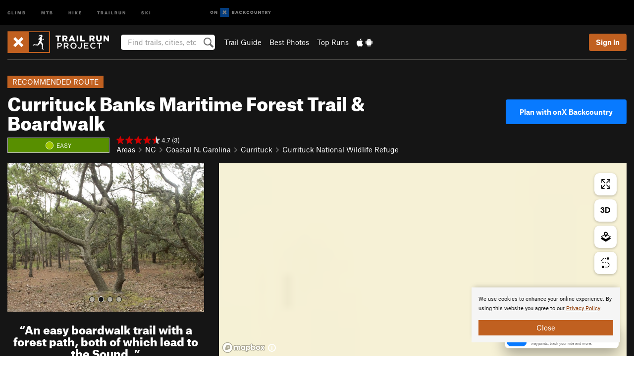

--- FILE ---
content_type: text/html; charset=utf-8
request_url: https://www.google.com/recaptcha/enterprise/anchor?ar=1&k=6LdFNV0jAAAAAJb9kqjVRGnzoAzDwSuJU1LLcyLn&co=aHR0cHM6Ly93d3cudHJhaWxydW5wcm9qZWN0LmNvbTo0NDM.&hl=en&v=PoyoqOPhxBO7pBk68S4YbpHZ&size=invisible&anchor-ms=20000&execute-ms=30000&cb=4bji7egkjfx2
body_size: 48729
content:
<!DOCTYPE HTML><html dir="ltr" lang="en"><head><meta http-equiv="Content-Type" content="text/html; charset=UTF-8">
<meta http-equiv="X-UA-Compatible" content="IE=edge">
<title>reCAPTCHA</title>
<style type="text/css">
/* cyrillic-ext */
@font-face {
  font-family: 'Roboto';
  font-style: normal;
  font-weight: 400;
  font-stretch: 100%;
  src: url(//fonts.gstatic.com/s/roboto/v48/KFO7CnqEu92Fr1ME7kSn66aGLdTylUAMa3GUBHMdazTgWw.woff2) format('woff2');
  unicode-range: U+0460-052F, U+1C80-1C8A, U+20B4, U+2DE0-2DFF, U+A640-A69F, U+FE2E-FE2F;
}
/* cyrillic */
@font-face {
  font-family: 'Roboto';
  font-style: normal;
  font-weight: 400;
  font-stretch: 100%;
  src: url(//fonts.gstatic.com/s/roboto/v48/KFO7CnqEu92Fr1ME7kSn66aGLdTylUAMa3iUBHMdazTgWw.woff2) format('woff2');
  unicode-range: U+0301, U+0400-045F, U+0490-0491, U+04B0-04B1, U+2116;
}
/* greek-ext */
@font-face {
  font-family: 'Roboto';
  font-style: normal;
  font-weight: 400;
  font-stretch: 100%;
  src: url(//fonts.gstatic.com/s/roboto/v48/KFO7CnqEu92Fr1ME7kSn66aGLdTylUAMa3CUBHMdazTgWw.woff2) format('woff2');
  unicode-range: U+1F00-1FFF;
}
/* greek */
@font-face {
  font-family: 'Roboto';
  font-style: normal;
  font-weight: 400;
  font-stretch: 100%;
  src: url(//fonts.gstatic.com/s/roboto/v48/KFO7CnqEu92Fr1ME7kSn66aGLdTylUAMa3-UBHMdazTgWw.woff2) format('woff2');
  unicode-range: U+0370-0377, U+037A-037F, U+0384-038A, U+038C, U+038E-03A1, U+03A3-03FF;
}
/* math */
@font-face {
  font-family: 'Roboto';
  font-style: normal;
  font-weight: 400;
  font-stretch: 100%;
  src: url(//fonts.gstatic.com/s/roboto/v48/KFO7CnqEu92Fr1ME7kSn66aGLdTylUAMawCUBHMdazTgWw.woff2) format('woff2');
  unicode-range: U+0302-0303, U+0305, U+0307-0308, U+0310, U+0312, U+0315, U+031A, U+0326-0327, U+032C, U+032F-0330, U+0332-0333, U+0338, U+033A, U+0346, U+034D, U+0391-03A1, U+03A3-03A9, U+03B1-03C9, U+03D1, U+03D5-03D6, U+03F0-03F1, U+03F4-03F5, U+2016-2017, U+2034-2038, U+203C, U+2040, U+2043, U+2047, U+2050, U+2057, U+205F, U+2070-2071, U+2074-208E, U+2090-209C, U+20D0-20DC, U+20E1, U+20E5-20EF, U+2100-2112, U+2114-2115, U+2117-2121, U+2123-214F, U+2190, U+2192, U+2194-21AE, U+21B0-21E5, U+21F1-21F2, U+21F4-2211, U+2213-2214, U+2216-22FF, U+2308-230B, U+2310, U+2319, U+231C-2321, U+2336-237A, U+237C, U+2395, U+239B-23B7, U+23D0, U+23DC-23E1, U+2474-2475, U+25AF, U+25B3, U+25B7, U+25BD, U+25C1, U+25CA, U+25CC, U+25FB, U+266D-266F, U+27C0-27FF, U+2900-2AFF, U+2B0E-2B11, U+2B30-2B4C, U+2BFE, U+3030, U+FF5B, U+FF5D, U+1D400-1D7FF, U+1EE00-1EEFF;
}
/* symbols */
@font-face {
  font-family: 'Roboto';
  font-style: normal;
  font-weight: 400;
  font-stretch: 100%;
  src: url(//fonts.gstatic.com/s/roboto/v48/KFO7CnqEu92Fr1ME7kSn66aGLdTylUAMaxKUBHMdazTgWw.woff2) format('woff2');
  unicode-range: U+0001-000C, U+000E-001F, U+007F-009F, U+20DD-20E0, U+20E2-20E4, U+2150-218F, U+2190, U+2192, U+2194-2199, U+21AF, U+21E6-21F0, U+21F3, U+2218-2219, U+2299, U+22C4-22C6, U+2300-243F, U+2440-244A, U+2460-24FF, U+25A0-27BF, U+2800-28FF, U+2921-2922, U+2981, U+29BF, U+29EB, U+2B00-2BFF, U+4DC0-4DFF, U+FFF9-FFFB, U+10140-1018E, U+10190-1019C, U+101A0, U+101D0-101FD, U+102E0-102FB, U+10E60-10E7E, U+1D2C0-1D2D3, U+1D2E0-1D37F, U+1F000-1F0FF, U+1F100-1F1AD, U+1F1E6-1F1FF, U+1F30D-1F30F, U+1F315, U+1F31C, U+1F31E, U+1F320-1F32C, U+1F336, U+1F378, U+1F37D, U+1F382, U+1F393-1F39F, U+1F3A7-1F3A8, U+1F3AC-1F3AF, U+1F3C2, U+1F3C4-1F3C6, U+1F3CA-1F3CE, U+1F3D4-1F3E0, U+1F3ED, U+1F3F1-1F3F3, U+1F3F5-1F3F7, U+1F408, U+1F415, U+1F41F, U+1F426, U+1F43F, U+1F441-1F442, U+1F444, U+1F446-1F449, U+1F44C-1F44E, U+1F453, U+1F46A, U+1F47D, U+1F4A3, U+1F4B0, U+1F4B3, U+1F4B9, U+1F4BB, U+1F4BF, U+1F4C8-1F4CB, U+1F4D6, U+1F4DA, U+1F4DF, U+1F4E3-1F4E6, U+1F4EA-1F4ED, U+1F4F7, U+1F4F9-1F4FB, U+1F4FD-1F4FE, U+1F503, U+1F507-1F50B, U+1F50D, U+1F512-1F513, U+1F53E-1F54A, U+1F54F-1F5FA, U+1F610, U+1F650-1F67F, U+1F687, U+1F68D, U+1F691, U+1F694, U+1F698, U+1F6AD, U+1F6B2, U+1F6B9-1F6BA, U+1F6BC, U+1F6C6-1F6CF, U+1F6D3-1F6D7, U+1F6E0-1F6EA, U+1F6F0-1F6F3, U+1F6F7-1F6FC, U+1F700-1F7FF, U+1F800-1F80B, U+1F810-1F847, U+1F850-1F859, U+1F860-1F887, U+1F890-1F8AD, U+1F8B0-1F8BB, U+1F8C0-1F8C1, U+1F900-1F90B, U+1F93B, U+1F946, U+1F984, U+1F996, U+1F9E9, U+1FA00-1FA6F, U+1FA70-1FA7C, U+1FA80-1FA89, U+1FA8F-1FAC6, U+1FACE-1FADC, U+1FADF-1FAE9, U+1FAF0-1FAF8, U+1FB00-1FBFF;
}
/* vietnamese */
@font-face {
  font-family: 'Roboto';
  font-style: normal;
  font-weight: 400;
  font-stretch: 100%;
  src: url(//fonts.gstatic.com/s/roboto/v48/KFO7CnqEu92Fr1ME7kSn66aGLdTylUAMa3OUBHMdazTgWw.woff2) format('woff2');
  unicode-range: U+0102-0103, U+0110-0111, U+0128-0129, U+0168-0169, U+01A0-01A1, U+01AF-01B0, U+0300-0301, U+0303-0304, U+0308-0309, U+0323, U+0329, U+1EA0-1EF9, U+20AB;
}
/* latin-ext */
@font-face {
  font-family: 'Roboto';
  font-style: normal;
  font-weight: 400;
  font-stretch: 100%;
  src: url(//fonts.gstatic.com/s/roboto/v48/KFO7CnqEu92Fr1ME7kSn66aGLdTylUAMa3KUBHMdazTgWw.woff2) format('woff2');
  unicode-range: U+0100-02BA, U+02BD-02C5, U+02C7-02CC, U+02CE-02D7, U+02DD-02FF, U+0304, U+0308, U+0329, U+1D00-1DBF, U+1E00-1E9F, U+1EF2-1EFF, U+2020, U+20A0-20AB, U+20AD-20C0, U+2113, U+2C60-2C7F, U+A720-A7FF;
}
/* latin */
@font-face {
  font-family: 'Roboto';
  font-style: normal;
  font-weight: 400;
  font-stretch: 100%;
  src: url(//fonts.gstatic.com/s/roboto/v48/KFO7CnqEu92Fr1ME7kSn66aGLdTylUAMa3yUBHMdazQ.woff2) format('woff2');
  unicode-range: U+0000-00FF, U+0131, U+0152-0153, U+02BB-02BC, U+02C6, U+02DA, U+02DC, U+0304, U+0308, U+0329, U+2000-206F, U+20AC, U+2122, U+2191, U+2193, U+2212, U+2215, U+FEFF, U+FFFD;
}
/* cyrillic-ext */
@font-face {
  font-family: 'Roboto';
  font-style: normal;
  font-weight: 500;
  font-stretch: 100%;
  src: url(//fonts.gstatic.com/s/roboto/v48/KFO7CnqEu92Fr1ME7kSn66aGLdTylUAMa3GUBHMdazTgWw.woff2) format('woff2');
  unicode-range: U+0460-052F, U+1C80-1C8A, U+20B4, U+2DE0-2DFF, U+A640-A69F, U+FE2E-FE2F;
}
/* cyrillic */
@font-face {
  font-family: 'Roboto';
  font-style: normal;
  font-weight: 500;
  font-stretch: 100%;
  src: url(//fonts.gstatic.com/s/roboto/v48/KFO7CnqEu92Fr1ME7kSn66aGLdTylUAMa3iUBHMdazTgWw.woff2) format('woff2');
  unicode-range: U+0301, U+0400-045F, U+0490-0491, U+04B0-04B1, U+2116;
}
/* greek-ext */
@font-face {
  font-family: 'Roboto';
  font-style: normal;
  font-weight: 500;
  font-stretch: 100%;
  src: url(//fonts.gstatic.com/s/roboto/v48/KFO7CnqEu92Fr1ME7kSn66aGLdTylUAMa3CUBHMdazTgWw.woff2) format('woff2');
  unicode-range: U+1F00-1FFF;
}
/* greek */
@font-face {
  font-family: 'Roboto';
  font-style: normal;
  font-weight: 500;
  font-stretch: 100%;
  src: url(//fonts.gstatic.com/s/roboto/v48/KFO7CnqEu92Fr1ME7kSn66aGLdTylUAMa3-UBHMdazTgWw.woff2) format('woff2');
  unicode-range: U+0370-0377, U+037A-037F, U+0384-038A, U+038C, U+038E-03A1, U+03A3-03FF;
}
/* math */
@font-face {
  font-family: 'Roboto';
  font-style: normal;
  font-weight: 500;
  font-stretch: 100%;
  src: url(//fonts.gstatic.com/s/roboto/v48/KFO7CnqEu92Fr1ME7kSn66aGLdTylUAMawCUBHMdazTgWw.woff2) format('woff2');
  unicode-range: U+0302-0303, U+0305, U+0307-0308, U+0310, U+0312, U+0315, U+031A, U+0326-0327, U+032C, U+032F-0330, U+0332-0333, U+0338, U+033A, U+0346, U+034D, U+0391-03A1, U+03A3-03A9, U+03B1-03C9, U+03D1, U+03D5-03D6, U+03F0-03F1, U+03F4-03F5, U+2016-2017, U+2034-2038, U+203C, U+2040, U+2043, U+2047, U+2050, U+2057, U+205F, U+2070-2071, U+2074-208E, U+2090-209C, U+20D0-20DC, U+20E1, U+20E5-20EF, U+2100-2112, U+2114-2115, U+2117-2121, U+2123-214F, U+2190, U+2192, U+2194-21AE, U+21B0-21E5, U+21F1-21F2, U+21F4-2211, U+2213-2214, U+2216-22FF, U+2308-230B, U+2310, U+2319, U+231C-2321, U+2336-237A, U+237C, U+2395, U+239B-23B7, U+23D0, U+23DC-23E1, U+2474-2475, U+25AF, U+25B3, U+25B7, U+25BD, U+25C1, U+25CA, U+25CC, U+25FB, U+266D-266F, U+27C0-27FF, U+2900-2AFF, U+2B0E-2B11, U+2B30-2B4C, U+2BFE, U+3030, U+FF5B, U+FF5D, U+1D400-1D7FF, U+1EE00-1EEFF;
}
/* symbols */
@font-face {
  font-family: 'Roboto';
  font-style: normal;
  font-weight: 500;
  font-stretch: 100%;
  src: url(//fonts.gstatic.com/s/roboto/v48/KFO7CnqEu92Fr1ME7kSn66aGLdTylUAMaxKUBHMdazTgWw.woff2) format('woff2');
  unicode-range: U+0001-000C, U+000E-001F, U+007F-009F, U+20DD-20E0, U+20E2-20E4, U+2150-218F, U+2190, U+2192, U+2194-2199, U+21AF, U+21E6-21F0, U+21F3, U+2218-2219, U+2299, U+22C4-22C6, U+2300-243F, U+2440-244A, U+2460-24FF, U+25A0-27BF, U+2800-28FF, U+2921-2922, U+2981, U+29BF, U+29EB, U+2B00-2BFF, U+4DC0-4DFF, U+FFF9-FFFB, U+10140-1018E, U+10190-1019C, U+101A0, U+101D0-101FD, U+102E0-102FB, U+10E60-10E7E, U+1D2C0-1D2D3, U+1D2E0-1D37F, U+1F000-1F0FF, U+1F100-1F1AD, U+1F1E6-1F1FF, U+1F30D-1F30F, U+1F315, U+1F31C, U+1F31E, U+1F320-1F32C, U+1F336, U+1F378, U+1F37D, U+1F382, U+1F393-1F39F, U+1F3A7-1F3A8, U+1F3AC-1F3AF, U+1F3C2, U+1F3C4-1F3C6, U+1F3CA-1F3CE, U+1F3D4-1F3E0, U+1F3ED, U+1F3F1-1F3F3, U+1F3F5-1F3F7, U+1F408, U+1F415, U+1F41F, U+1F426, U+1F43F, U+1F441-1F442, U+1F444, U+1F446-1F449, U+1F44C-1F44E, U+1F453, U+1F46A, U+1F47D, U+1F4A3, U+1F4B0, U+1F4B3, U+1F4B9, U+1F4BB, U+1F4BF, U+1F4C8-1F4CB, U+1F4D6, U+1F4DA, U+1F4DF, U+1F4E3-1F4E6, U+1F4EA-1F4ED, U+1F4F7, U+1F4F9-1F4FB, U+1F4FD-1F4FE, U+1F503, U+1F507-1F50B, U+1F50D, U+1F512-1F513, U+1F53E-1F54A, U+1F54F-1F5FA, U+1F610, U+1F650-1F67F, U+1F687, U+1F68D, U+1F691, U+1F694, U+1F698, U+1F6AD, U+1F6B2, U+1F6B9-1F6BA, U+1F6BC, U+1F6C6-1F6CF, U+1F6D3-1F6D7, U+1F6E0-1F6EA, U+1F6F0-1F6F3, U+1F6F7-1F6FC, U+1F700-1F7FF, U+1F800-1F80B, U+1F810-1F847, U+1F850-1F859, U+1F860-1F887, U+1F890-1F8AD, U+1F8B0-1F8BB, U+1F8C0-1F8C1, U+1F900-1F90B, U+1F93B, U+1F946, U+1F984, U+1F996, U+1F9E9, U+1FA00-1FA6F, U+1FA70-1FA7C, U+1FA80-1FA89, U+1FA8F-1FAC6, U+1FACE-1FADC, U+1FADF-1FAE9, U+1FAF0-1FAF8, U+1FB00-1FBFF;
}
/* vietnamese */
@font-face {
  font-family: 'Roboto';
  font-style: normal;
  font-weight: 500;
  font-stretch: 100%;
  src: url(//fonts.gstatic.com/s/roboto/v48/KFO7CnqEu92Fr1ME7kSn66aGLdTylUAMa3OUBHMdazTgWw.woff2) format('woff2');
  unicode-range: U+0102-0103, U+0110-0111, U+0128-0129, U+0168-0169, U+01A0-01A1, U+01AF-01B0, U+0300-0301, U+0303-0304, U+0308-0309, U+0323, U+0329, U+1EA0-1EF9, U+20AB;
}
/* latin-ext */
@font-face {
  font-family: 'Roboto';
  font-style: normal;
  font-weight: 500;
  font-stretch: 100%;
  src: url(//fonts.gstatic.com/s/roboto/v48/KFO7CnqEu92Fr1ME7kSn66aGLdTylUAMa3KUBHMdazTgWw.woff2) format('woff2');
  unicode-range: U+0100-02BA, U+02BD-02C5, U+02C7-02CC, U+02CE-02D7, U+02DD-02FF, U+0304, U+0308, U+0329, U+1D00-1DBF, U+1E00-1E9F, U+1EF2-1EFF, U+2020, U+20A0-20AB, U+20AD-20C0, U+2113, U+2C60-2C7F, U+A720-A7FF;
}
/* latin */
@font-face {
  font-family: 'Roboto';
  font-style: normal;
  font-weight: 500;
  font-stretch: 100%;
  src: url(//fonts.gstatic.com/s/roboto/v48/KFO7CnqEu92Fr1ME7kSn66aGLdTylUAMa3yUBHMdazQ.woff2) format('woff2');
  unicode-range: U+0000-00FF, U+0131, U+0152-0153, U+02BB-02BC, U+02C6, U+02DA, U+02DC, U+0304, U+0308, U+0329, U+2000-206F, U+20AC, U+2122, U+2191, U+2193, U+2212, U+2215, U+FEFF, U+FFFD;
}
/* cyrillic-ext */
@font-face {
  font-family: 'Roboto';
  font-style: normal;
  font-weight: 900;
  font-stretch: 100%;
  src: url(//fonts.gstatic.com/s/roboto/v48/KFO7CnqEu92Fr1ME7kSn66aGLdTylUAMa3GUBHMdazTgWw.woff2) format('woff2');
  unicode-range: U+0460-052F, U+1C80-1C8A, U+20B4, U+2DE0-2DFF, U+A640-A69F, U+FE2E-FE2F;
}
/* cyrillic */
@font-face {
  font-family: 'Roboto';
  font-style: normal;
  font-weight: 900;
  font-stretch: 100%;
  src: url(//fonts.gstatic.com/s/roboto/v48/KFO7CnqEu92Fr1ME7kSn66aGLdTylUAMa3iUBHMdazTgWw.woff2) format('woff2');
  unicode-range: U+0301, U+0400-045F, U+0490-0491, U+04B0-04B1, U+2116;
}
/* greek-ext */
@font-face {
  font-family: 'Roboto';
  font-style: normal;
  font-weight: 900;
  font-stretch: 100%;
  src: url(//fonts.gstatic.com/s/roboto/v48/KFO7CnqEu92Fr1ME7kSn66aGLdTylUAMa3CUBHMdazTgWw.woff2) format('woff2');
  unicode-range: U+1F00-1FFF;
}
/* greek */
@font-face {
  font-family: 'Roboto';
  font-style: normal;
  font-weight: 900;
  font-stretch: 100%;
  src: url(//fonts.gstatic.com/s/roboto/v48/KFO7CnqEu92Fr1ME7kSn66aGLdTylUAMa3-UBHMdazTgWw.woff2) format('woff2');
  unicode-range: U+0370-0377, U+037A-037F, U+0384-038A, U+038C, U+038E-03A1, U+03A3-03FF;
}
/* math */
@font-face {
  font-family: 'Roboto';
  font-style: normal;
  font-weight: 900;
  font-stretch: 100%;
  src: url(//fonts.gstatic.com/s/roboto/v48/KFO7CnqEu92Fr1ME7kSn66aGLdTylUAMawCUBHMdazTgWw.woff2) format('woff2');
  unicode-range: U+0302-0303, U+0305, U+0307-0308, U+0310, U+0312, U+0315, U+031A, U+0326-0327, U+032C, U+032F-0330, U+0332-0333, U+0338, U+033A, U+0346, U+034D, U+0391-03A1, U+03A3-03A9, U+03B1-03C9, U+03D1, U+03D5-03D6, U+03F0-03F1, U+03F4-03F5, U+2016-2017, U+2034-2038, U+203C, U+2040, U+2043, U+2047, U+2050, U+2057, U+205F, U+2070-2071, U+2074-208E, U+2090-209C, U+20D0-20DC, U+20E1, U+20E5-20EF, U+2100-2112, U+2114-2115, U+2117-2121, U+2123-214F, U+2190, U+2192, U+2194-21AE, U+21B0-21E5, U+21F1-21F2, U+21F4-2211, U+2213-2214, U+2216-22FF, U+2308-230B, U+2310, U+2319, U+231C-2321, U+2336-237A, U+237C, U+2395, U+239B-23B7, U+23D0, U+23DC-23E1, U+2474-2475, U+25AF, U+25B3, U+25B7, U+25BD, U+25C1, U+25CA, U+25CC, U+25FB, U+266D-266F, U+27C0-27FF, U+2900-2AFF, U+2B0E-2B11, U+2B30-2B4C, U+2BFE, U+3030, U+FF5B, U+FF5D, U+1D400-1D7FF, U+1EE00-1EEFF;
}
/* symbols */
@font-face {
  font-family: 'Roboto';
  font-style: normal;
  font-weight: 900;
  font-stretch: 100%;
  src: url(//fonts.gstatic.com/s/roboto/v48/KFO7CnqEu92Fr1ME7kSn66aGLdTylUAMaxKUBHMdazTgWw.woff2) format('woff2');
  unicode-range: U+0001-000C, U+000E-001F, U+007F-009F, U+20DD-20E0, U+20E2-20E4, U+2150-218F, U+2190, U+2192, U+2194-2199, U+21AF, U+21E6-21F0, U+21F3, U+2218-2219, U+2299, U+22C4-22C6, U+2300-243F, U+2440-244A, U+2460-24FF, U+25A0-27BF, U+2800-28FF, U+2921-2922, U+2981, U+29BF, U+29EB, U+2B00-2BFF, U+4DC0-4DFF, U+FFF9-FFFB, U+10140-1018E, U+10190-1019C, U+101A0, U+101D0-101FD, U+102E0-102FB, U+10E60-10E7E, U+1D2C0-1D2D3, U+1D2E0-1D37F, U+1F000-1F0FF, U+1F100-1F1AD, U+1F1E6-1F1FF, U+1F30D-1F30F, U+1F315, U+1F31C, U+1F31E, U+1F320-1F32C, U+1F336, U+1F378, U+1F37D, U+1F382, U+1F393-1F39F, U+1F3A7-1F3A8, U+1F3AC-1F3AF, U+1F3C2, U+1F3C4-1F3C6, U+1F3CA-1F3CE, U+1F3D4-1F3E0, U+1F3ED, U+1F3F1-1F3F3, U+1F3F5-1F3F7, U+1F408, U+1F415, U+1F41F, U+1F426, U+1F43F, U+1F441-1F442, U+1F444, U+1F446-1F449, U+1F44C-1F44E, U+1F453, U+1F46A, U+1F47D, U+1F4A3, U+1F4B0, U+1F4B3, U+1F4B9, U+1F4BB, U+1F4BF, U+1F4C8-1F4CB, U+1F4D6, U+1F4DA, U+1F4DF, U+1F4E3-1F4E6, U+1F4EA-1F4ED, U+1F4F7, U+1F4F9-1F4FB, U+1F4FD-1F4FE, U+1F503, U+1F507-1F50B, U+1F50D, U+1F512-1F513, U+1F53E-1F54A, U+1F54F-1F5FA, U+1F610, U+1F650-1F67F, U+1F687, U+1F68D, U+1F691, U+1F694, U+1F698, U+1F6AD, U+1F6B2, U+1F6B9-1F6BA, U+1F6BC, U+1F6C6-1F6CF, U+1F6D3-1F6D7, U+1F6E0-1F6EA, U+1F6F0-1F6F3, U+1F6F7-1F6FC, U+1F700-1F7FF, U+1F800-1F80B, U+1F810-1F847, U+1F850-1F859, U+1F860-1F887, U+1F890-1F8AD, U+1F8B0-1F8BB, U+1F8C0-1F8C1, U+1F900-1F90B, U+1F93B, U+1F946, U+1F984, U+1F996, U+1F9E9, U+1FA00-1FA6F, U+1FA70-1FA7C, U+1FA80-1FA89, U+1FA8F-1FAC6, U+1FACE-1FADC, U+1FADF-1FAE9, U+1FAF0-1FAF8, U+1FB00-1FBFF;
}
/* vietnamese */
@font-face {
  font-family: 'Roboto';
  font-style: normal;
  font-weight: 900;
  font-stretch: 100%;
  src: url(//fonts.gstatic.com/s/roboto/v48/KFO7CnqEu92Fr1ME7kSn66aGLdTylUAMa3OUBHMdazTgWw.woff2) format('woff2');
  unicode-range: U+0102-0103, U+0110-0111, U+0128-0129, U+0168-0169, U+01A0-01A1, U+01AF-01B0, U+0300-0301, U+0303-0304, U+0308-0309, U+0323, U+0329, U+1EA0-1EF9, U+20AB;
}
/* latin-ext */
@font-face {
  font-family: 'Roboto';
  font-style: normal;
  font-weight: 900;
  font-stretch: 100%;
  src: url(//fonts.gstatic.com/s/roboto/v48/KFO7CnqEu92Fr1ME7kSn66aGLdTylUAMa3KUBHMdazTgWw.woff2) format('woff2');
  unicode-range: U+0100-02BA, U+02BD-02C5, U+02C7-02CC, U+02CE-02D7, U+02DD-02FF, U+0304, U+0308, U+0329, U+1D00-1DBF, U+1E00-1E9F, U+1EF2-1EFF, U+2020, U+20A0-20AB, U+20AD-20C0, U+2113, U+2C60-2C7F, U+A720-A7FF;
}
/* latin */
@font-face {
  font-family: 'Roboto';
  font-style: normal;
  font-weight: 900;
  font-stretch: 100%;
  src: url(//fonts.gstatic.com/s/roboto/v48/KFO7CnqEu92Fr1ME7kSn66aGLdTylUAMa3yUBHMdazQ.woff2) format('woff2');
  unicode-range: U+0000-00FF, U+0131, U+0152-0153, U+02BB-02BC, U+02C6, U+02DA, U+02DC, U+0304, U+0308, U+0329, U+2000-206F, U+20AC, U+2122, U+2191, U+2193, U+2212, U+2215, U+FEFF, U+FFFD;
}

</style>
<link rel="stylesheet" type="text/css" href="https://www.gstatic.com/recaptcha/releases/PoyoqOPhxBO7pBk68S4YbpHZ/styles__ltr.css">
<script nonce="WDVXPR1_Vwb6mjsVec6tFw" type="text/javascript">window['__recaptcha_api'] = 'https://www.google.com/recaptcha/enterprise/';</script>
<script type="text/javascript" src="https://www.gstatic.com/recaptcha/releases/PoyoqOPhxBO7pBk68S4YbpHZ/recaptcha__en.js" nonce="WDVXPR1_Vwb6mjsVec6tFw">
      
    </script></head>
<body><div id="rc-anchor-alert" class="rc-anchor-alert"></div>
<input type="hidden" id="recaptcha-token" value="[base64]">
<script type="text/javascript" nonce="WDVXPR1_Vwb6mjsVec6tFw">
      recaptcha.anchor.Main.init("[\x22ainput\x22,[\x22bgdata\x22,\x22\x22,\[base64]/[base64]/[base64]/[base64]/[base64]/UltsKytdPUU6KEU8MjA0OD9SW2wrK109RT4+NnwxOTI6KChFJjY0NTEyKT09NTUyOTYmJk0rMTxjLmxlbmd0aCYmKGMuY2hhckNvZGVBdChNKzEpJjY0NTEyKT09NTYzMjA/[base64]/[base64]/[base64]/[base64]/[base64]/[base64]/[base64]\x22,\[base64]\x22,\[base64]/CgMOMw4fDoSMgUWFqJANVw41Ewowvw5wxWsKUwoZcwqg2wpDCoMO3AsKWODF/TTbDusOtw4c1JMKTwqwKesKqwrNAPcOFBsO/YcOpDsKHwrTDny7Dg8KpRGl7S8OTw4xawpvCr0BSQcKVwrQfAwPCjxQdIBQ3Ry7DmcKxw7LClnPCtcKhw50Rw7gowr4mCMOrwq8sw7kJw7nDnk1yO8Klw54ww4kswojCrFE8PELCq8O8cS0Lw5zCn8OGwpvCmkzDkcKAOmwpIEMSwow8wpLDnBHCj39FwphyWU/Ch8KMZ8OiR8K6wrDDl8Ktwp7CkgnDmn4Zw7TDlMKJwqt/d8KrOHbCqcOmX2PDqy9ew7tuwqImOB3CpXlww47CrsK6wq0lw6EqwoHChVthTMK+woAswr50wrQwSRbClEjDjB1ew7fCo8Ksw7rCqlg2woFlPy/[base64]/TB5cwoDCtMO3d8O+LBfDh8KibcOmw6J9wqPCs3nCisO3woHCuiDCtMKKwrLDsWTDiGbCrcOWw4DDj8KgLMOHGsKgw6htNMKiwoMUw6DCnMKGSMOBwrjDnE1/[base64]/IFYHw6vDsBjCgsK1w6g0woh5PlXCjMKsSMOYbxxxEcODw4DCvU/[base64]/DqQPDgTxzQ8KqwpvCrUfCp2doBsKCw4BPBsKpDQfCmcKAwr57NcOVOzjCmcONwpHCk8O5wqTCqSDCvksWZgcCw7nDtcOsDMKhbn12I8OIw4FSw7vCssOxwoDDpMKWwrfDjMKMBQHDnmAhwpxiw6HDtMKYSxrCuXJkwpALwpjDucOKw7bChFolwqvCog0/woptB3zDoMKIw7jCg8OyIT5Fd3pXwqTCrMOGOFDDlwRdw47Ci3Raw6vDmcOyYQzCqT7CrlvCog3ClsK2Y8KywqcmK8K/W8OTw70cX8Kuwp5bGcK4w45XXQTDu8KyZsOZw7pVwptdP8Kdwo7DrcOewqTChsOmdEF1XExiw7EQX0/Cqnhnw4XCk0QyfHnCgcKFOAsBFG7DqMKEw5tHw77DjWrDp3PDuRnChcOAfE18KREKDHFEQ8Kjw69ZDzA7dMOIfcOMPcOqw5E/QEZjExp9wpnDnMOyYnNlPAzDicKtw7lmw7bDpwxBw6k4VDkiVMOmwoYkM8KXGztKw6LDm8KXwqoMwq4iw5YjLcOzw4TClcO0PsO+fntPw77CrsO/w6vCo2XDrA3ChsKwFMO7a3siw6TDmsKbw4w1SWRuwpLCu3HDtcKkCMK4wrdBGhnDmDLDqnpRwr8RGQpRw4xrw43DhcOGNUrCu3LCs8OhTz3Cug3DiMONwpFVwqLDncOkD2LDg3YbGwzDkMONwrjDisO/wptwdsOqScKCwqleLA40R8OPwpQKw4hxOE4CKB87WcOAw7M2cysMfEvCisONCsOZwqHDkWjDi8K5axrCvTzCn1phXMOXwr0Dw4zCqcKwwpJXw4t1w5IcPkoVL20mInfCm8KcUMK9cwEcCcODwo0xZcOzwq9fRcKlKRliwq5jCsOBwqTChMO/bgBRwqxJw5XCoQTCr8KDw6JuEy/CkMKFw4DCky90GcKbwobDgG3DoMKkw68Iw6V/HVzCicKVw5zDi37CsMKiecOwOjJYw7bCgS4aTwQQwqFLw7jCscO4wr/DpMOqwrXDpkLCi8KLw5M+w7siw65AOcO7w47CjUzCnw/CuCBvKMKVDMKHEl0+w4Q6VsOIwqY4wrF4WsKgw40kw59QdMOww4JIXcOCN8OIwrgLwqE7LcOCwp9kbAlVc318w5M/IyfDgVNBw7vDjUbDkcKFWyrCqsKiwqLDtcOGwropwqxYJAA8NG9VfsOkwqUZHFRdwqtXB8K1w5bDr8K1YhvDnsOKw7xaNl3CkEEVw49ZwptsbsKpwrTCmm4cZcOLwpQWwpTDjmDCosOGScKTJcO6O1LDhyXCqsO/[base64]/DhGXChcK4wrLCjcOowpLDoVNew6jDrHszw4RuQyFKNMKzXcKmEcOFwq7CusKjwpPCtcKrOB00wqxtVMKywrjClSoKRsOjBsO7f8O9w4nCg8O6wq3DmFsYccK1CcKdSkEMwofDvMK1G8KqSMOsa2M0w73CvCUpOQ4MwrXClwrDvcKgw5PDuGvCucOVAmLCocK5CsKQwq/CqlB4T8KlD8OEdsKlNMOIw7bChXPCq8KOf1hUwrttWMOVFWoFD8KyLcOLwrDDpMK4w6rClcOsFsKYbBNFw4PCoMKiw55ZwrLDsELCjMOJwpvCiBPCuQ7DsV4Awq7Crm1aw7/CtB7DuVt9w63DlEHDncOKe2bCmsOzwrl8KMKEZWVoGsKOw4Fwwo/DhMK9w5zCrzkqWcOBw7zDicK9woliwpkPWMK6fVbDgTLDk8KOwrHCssK7wpJAwqHDrm3CphbCiMKhw7tqRW9eclrChkPCowPCtMK/[base64]/DqMOhwrExw5TCqFUWJwnDhEY4FkbDtzIuw7cLLBvCgMO7wrDCmzF+w6pAw6PDncKrw57Ci0HClMKVwrxewp/[base64]/DtgbCtiLDhwfDm2sFwrd3GsOtwocuI2UeQANfw71JwoJCwqnDiksdXMKqXsOpVcOJwrPDi2JCF8Ouw7nCgcKyw5HCt8K8w5LDpSFZwrE7HCrCi8KTw6BlW8KsQ0VMwq4BRcKmwpPDjEcwwqPCr0nDp8OfwqcLKRvDvsKTwp8hfA/DnMOnBMOqasKyw5Ugw4tgDDHDv8K4EMO2IcK1AWDCqXsOw7TCjcOAKV7Co0nCpglnwq3CgzQfIcOTYcOpwqTCtnIuwpTDl2/[base64]/DvsK/w43DrMOZwpLCm8KLdkLCiWUPw7jDij3CmUHChcKbQ8ONwoNDIMKQw5wpScOAw4p7RX8PwolXwobCp8KZw4PCqcO1QSovfMOzwozCpnzCmcO2R8K/wqzDh8O3w67Ct23DqMK4w4pxLMOUGnw8JsOcAHDDuHJpW8OeD8KDwrM4JsOmwovDlyoBHQIgw40lwozDmMOQwpHCscKwUABLEMK/[base64]/[base64]/DhcOLw5J4w77Dj1IewrjCowHCmTfDucOLw6MDSSrDs8K4w7rChAnDjsK9EMOBwrE2PsOgO07CpMOOwrDDnEbDgWJFwoB9NF0lZGEKwoc9w43CmD5nN8KZwolKW8KawrTCq8OIwrrDq154wqcww41Uw7BxFwPDmTRNGMKiwo/[base64]/[base64]/[base64]/Ds8O1w7BGPMKMw4LDvSB+ZMKpwqPCjxTCtMKkS3FsVsOAMMKQw753GMKnwpwjU1hmw68Lwqkrw4bDjyDDmcKXKlUiwpQRw5wBwp4Tw41DNsKMZcKCSMKbwqQhw481wpnDkWNowqJkw6/Cug/DmT5Bci5/woFZKMKJwpnCosK/[base64]/TcKEPEA2wobClBYkUFdkTh06woFmTMOzwovDtx7DmRPCmGk7I8OrB8KXw6vDvMKRXDjDo8K/cFXDo8OZPcOJLnlsCsOyw5DCscKAwpTChCPDgsObE8OUw7/DlsKOPMKZRMKNwrZIG2VAwpDCq1HCvsKYekbDiAnCtmE1wpjDmzNXAMKWwpLCrkXCsB1nw403wovCkw/Cmy/DkETDgsK4CsOVw6FcaMOYFw/DpsO0w6nDmVouBMOuwqrDpCPCkFJMF8OGalLDqsKRcybCgwLDhcKyM8OrwqlZMQzCrB3CvD8Yw5HDilTCi8OFwoYTTBVLR19NEl0lCsOIw617V3bDgcOqw6/DqMOGwrHCi2nCpsOcw7TDksKOwq4KQkbCpGEkw4DCjMONFsOBwqfDtCLChzoAw7c0w4VhR8Ozw5TChMOAax1XCATCnw5qwr/DkMKMw5hcNCTDtnd/w7lZWMK8wrjCgjVDwrhwAMOSwootwrECbAhIwqYdERkpSRnDkcOtw6Ybw77CvHxuIsKKZsKywrlmHDzCryQew5gnAcKtwpJSAVvDiMOUw4J9QVodwo3CsG4/Mnolwp5qU8KmW8KPCXFDSsOOHSXDql/CihUMHiJ1VsOgw7zCjhgsw5t7N0kpw75iQHDDvwDDgsKVN1dSNMKTM8ONwplhwo3Cl8O3J2ZBw57Dnw9Wwp9ePsKEKk8bdFV5fcKEwp7ChsOywqLCrMK5w49lw54BeTnCo8OAY0/Cnhh5wpNdLMKdwrjCmcKow5zDrsOWwpMnwpEHwqrDtsKlK8O/[base64]/w7law7I8V10wwpTDqGA3OcK6VcKxecOTw6UVfwXCmW9YRToAwpjDk8Otw6lnTMOMHzVnCjgWWcOXaQ5rGMO1c8O2FVkHQMKpwoHCscONwp/Cv8KlXRjDtMKDwqrDhAA7wqwEwo7DoBvCl0rDl8OpwpbCoHpFAGRrwooJKzzDjS3Cv2ZjJHJkEcKva8K+wonCuT4FPwzCq8Kbw4fDhnbDi8Khw5jCgzZvw6R+eMOkJAJebMOhbMOew4XCp0vCnnciDS/Cm8ONRyF7CgZiw6HCm8OXVMKew51ZwpsLHC56f8KIGsK1w6zDsMObFsKFwqoPwrHDuTHDh8Onw5fDtlgaw7kbw7rDj8K4NkonSMOCPMKOaMOdw5VWw7UhDwnDm2g+fMKAwq0QwpjDoQrCnSzDvEfCtMOzwonDjcO4ZxRqVMOrw5PCs8Oaw7/CgcK3KHLCmwrDhsKuYMOew5dZwqPDgMOJw5ttwrNLYR0hw4/[base64]/QMO1wrtxw4PDrMKqJAAACcO0ZVAoW8K/TWzCuH9lw7vCskFUwrLCrBvCvxITwpkBwovDucKlwpbCrjJ9UMOOcsOIWxkGAWbDjCPDl8KlwoPDkGhOw4nDocKyR8KvDMOOQcKjwq7DnHnDvMKVwpxpw5lrw4rCq2HCmWAvK8OSw5HCh8KkwrMUasOLwq7ClsOqFx/CshDCqjzCgnNQKBHCmMOzwoxbOnPDgFtVEVU/woFGwqnCrQpXQcO+wqZYe8KhehIrw7kaRsK8w48gw6h9EGRKTMORwrVrJ1rCsMKeFcKJw4EBH8Omw4EgfmzDgX/CnQPCtCzDpXBMw44CXMOKwrsHwp8tQR3DjMO3AcKZwr7DtFnDv10hw4jDq2jCoQ3Cj8OTw5PChQg7RnXDi8OtwrxbwpV7FMKPMEnCtMKQwqvDqj0tDm/DvsObw7B2Gk/CocO9woRtw53DjMOrVUVTfsKkw6VRwrXCl8O0PsKpw7zCvMKSwpJVX31Kwq3CkDXDmMKHwqLCusKWAMOQwrbCgG91w4PCiHsfwobCsyouwqhdwoDDmWNpwpQaw5rCqsOPSmLCtB/[base64]/w60TwrMYQjUTw5dNwoAbBMOdbMODbUx/wqDDvMONwo/[base64]/DicODScKlw4ZeWcOXwrJnVsO4w4MEE8KvZMOvOA5NwozCuxjDisOOKMKOwoPCosOnw5hGw4PCu3PDm8Otw4nCuF/DgcKxwoppw7/ClU0dw4ojMGbDgMOFwoHCoR5Pc8OCXMO0NBhmfFnCi8Kiwr/CssKcwogIwpTDm8O/EyMuwrnCpn3CgcKOwq8DJ8Khwo/DqcObJRjDocKbS2jCsQ0mwr3DlTwEw5h9wqUsw4p/w6fDgcOLH8Kgw6dLaBM8WcOpw6NDwolBZxseBhzCkw/Co2t8wprCng1iDmB7w5Ycw53DmcOPdsKYw5fCtcOoHMOrFsK5wpcCw7XDn2h0wqsCwodPHcKWw5XCgsOCPlPCgcOFw5pUPMOJw6XDlcOEIsKAwqE6S2/DvlcaworCrSrDhsKhPsOqDkNiw7nCpns1w7NgRsKdFU7DqcO7w5gNwpbCscK0bsO/w5c4N8KbK8OTwqULw5x+wrrCtcOrwrcuwrfCi8OcwqDCm8OfFMOuw6goeVBITsKoRn/[base64]/[base64]/CtCBqGMKJaMKHYEvCqEHDlMKbOsKpwpzDjcOZJcKmZsK9Fz04w7BMwqTDkxR2V8O/wqQuwq/DgMKiL3LCksOvw6xMA0LCthlNwpDDo1vDsMOABMO2KsOHTMOSFR/[base64]/[base64]/CjcO0wrB/Dgcbw6plHMKIRMKtw5vConvCuzPCsz/Di8O8w4/Dl8KPWsOqL8K1w6YzwqBDNlBxScO8D8OxwpcbV2pCAQsEIMKWaCpADVHChMKBwot9wpg+FErDu8OMRcKCAsKWw6fDqMKzNytrw5rDpCJ+wqhsIMKua8Kowr3ChnzClMOmb8KXw7FESCLDrsOIw7l4w5AUw7rCucO4TcKqTRJRX8KBw7PCkcOVwpMxV8O/w57Ck8KNZFBcasK0w6cUwo0iT8OLw5wFwp5wb8Oiw7svwrVxE8OpwqkKw53DkQLCrkDDp8KUwrEBwoTDjXvDklR6FcOpwq9uwofDssOqw5nChlDDnsKOw6claRbCh8OPw73CgVTDjMODwpzDhlvCrMKGecOwX0MrFX/DvhjDtcK5eMKafsK0P1dNYXp/w6I0w7XCtsKWG8K1FcOEw4x5RSguwpsBJC/DrkpCZljCuRjCmcKmwoLDrcOTw7B7EWXDtcKmw5TDq1spwqYdIMKHw5/DtBTCkAxjOcOFw6E6PF0xMcO3LcK5BzDDmgvCuDMSw6nCr0dUw7DDkQVQw5vDsxQkUws2ClnCg8KaDDJkccKVIy8AwpJzFiwmTXZOHys0w5DCgcO5w5rDqm7Dpxdswr0zw6DClUPCo8Ojw4A+KgI5C8Okw7XDqXpqw6XCtcKqVH/[base64]/[base64]/w7jDg8OWw6HCr8KNNMOtw6HDulE6w7JWw7tZBsKwFMKfwq82SsO9wr03wolBZ8OCw48+FjDDicKPwqAlw4U6TcK2PMONwqfClcOeT0JWWhrCmgDCjxPDlMKueMOgwrHCsMOfAhcPBgrCjgQTDz9/NsODw4oNwq8faT0YNMOiwqs5CcO9w4sqHcOkwoU2w7zCtCHCu1hDFcKswpXCssK9w4/[base64]/ChkDCk8O8wqDClRDCssOrw4oTQcO3SjnCpcOQU8KCR8K8w7fCnxrDscOhSMKyJRsbw6LDjMKLwo0PAcKSw4DClhvDk8KEH8KDw4Vuw5HCgsOZworCtwQww7Msw73Dl8OlCsKow5PCh8KOaMODKi4uw6RbwrBFwr/[base64]/Cmj/[base64]/[base64]/DsULCrnQJwrAlOMOZT8KRw7pgGB3DlTw7DMKHDUbCqcK/w6xzwr5sw7MQwoTDo8Kxw6/ClFzDgW1sX8OHdlMRfEDDuD1ewobCvVXCtcOCGEQsw6liDXlyw6fCjcOmJkLCslsPWsKyLMK3PMOzNcKjw4orwqLCtn5ONXXDuifDrV/CgjhQV8Kfw45YVcOQJBkBwpHDvcKLPlVRUcOxDcKrwrfCggHCogMpP118wprClVPCp3/DjWxEDiRVw7fCkUvDr8O8w74tw485cWl6w5ceMj5rFsKVwo4KwpQsw4VjwqjDmsKVw67DihDDkAnDnMK2N3IqfSHCnsOawq/DqVXCuRQPWHfDksOmGMOPw519BMKmw4zDq8KmAMKef8OXwpwDw65iw7tswoPCv3fCiHRQYMKBw51kw5gRMFlnw5h/wqDDvsKdwrDDlWtHP8Kaw5vCnzJLwqrDjMKqd8OvdCbCoQXDnHjCs8KDXRzDosOIZcKCw4oaZSQKRjfDosOtZDjDtG8YLmhVIQvDsl/Dl8KFQcOmKsKPCGDCowDDkxzDoHAcwr09XsKVdcO/wqvDjXpQTivCucKmEXZdw6Ruwowew5kGQzIOwroIG3XChnTCnnl2w4LCscKIwp1Dw7TDr8O3ezAWfcKZa8OAwr0xasOIw7JwM1MCw6nCm3EyX8OWf8K5PsOXwrgMYsKoworCpyEHFBwRQ8O8A8KXw6Q/MlbDrk0gK8K+wqbDiELDkyV+woDCiBXCk8KewrXDtRA1bllVDsODwoQSCsOUw7LDtMKlwpHDjxM/w7VoclloRcODw4jDqWozYMKmwpPCiltVIGvClnQ6a8OiA8KEQxjDiMOOV8K5wrQ2wrfDly/DoVZfGCtrJWTDt8KvTlTDh8OhX8KJFTkYBcK3w4YyRsOPw6gbw5jDmiDDmsKUNj/Dg0DDm13CosKzw4lYPMKswqHDqMKHBcO8wovCiMOWw7R9w5LDocOuEWoRwpHCiG44aQ/CgcKZKMO4LB5QQ8KKS8KZRkQSwp80GxrCsRbDsV/CqcOfAcKFAMKTwp9uLUo0w4JjDMK3UQ4oTxPCvMOmw7F3KmRKwrxKwr7DnjbCssO9w5vDoxI+LB8XWmlIw7drwrNAw54JA8OxY8OIdMKBbFAINXvCsHgqW8OqRBoYworCqxJFwqPDlVTCn2vDmsK0wpPCosOFHMOnHMKyOF/CsWrCt8OFw47DjcK2fQXDvsOrZMKfw5vDthHDkcOmVMKbPxd4YA9mAsOYwqXDqVXCq8O6UcOlw6TCuQrDlMOHwp09wrsyw7cKGcKUJj/DisKAw7zCiMOdw70dw7IDOhzCp04+YsOLw6HCn0LDhMOaVcKnb8Kpw7lmw63Dky/[base64]/Cu1rCslYUAMK9DGPCjShvw4jDlCc/[base64]/[base64]/Ds1jDpMKlwrFMwpEtwpvCrVEoBU4LwqNvdTfCrQ0dTwHCnknCrWxuCB4THE/CkMOQHcOrc8ONw4LCtCLDp8KZDcO0w6BtUcK/[base64]/w5BIw6I6w7xfS8Oow5HDvMKNw6gxPcOJfVHDlAvDssOCwqDDhgjCumHDpcKmw4bCnTXDhg/DiiHDrMKlworCv8OdF8KRw5MkP8OGQsOkAMODH8Kdwp0dw55CwpHDr8KewrZ/S8K1w6bDuxtTYcKOw7Jdwoguw4Y7w4t3aMKjL8O2GcOfBD4BQDlSdn3DsCnDu8KpVMONwrd0XXULC8Ozw67DjRXDqVZnKMKNw5/CuMO9w7LDncKLd8Oiw77DiwnCmcO5wqTDijkJOMOuwottw5wXw75IwrU/[base64]/CtMKkdMOHw51bwrYYdx5JVMOsw4bDmsO1wqPCpcKiJ8OYahXCmBlGwrjCs8OaMcOswrszwoFWEMOmw7BZS1rCkMOywq1BbsOdMxLCt8O1Ry1wbEYlHVXCmGZuEBjDjMKFLGQpe8KFesOow6bDoELDr8OMw6U3w53CnjTCjcK/G0jCq8OhQcKLIXvDhCLDux9vwo5Ew793wrbCl0zDvMKnYHrCmMO1MFPDpG3DtWw5w5zDrBo/wo0Nw5bChgcGw4E9TMKBBMKXwprDvhAuw5jCgMOrUMO5wrdzw5MkwqPCmCIpHwvDpDDCnsK1wrvClBjDoSkTQzINKsKAwpdzwrvDhcK/wpHDlXfCuVQMwpEDJMKewqPCm8O0w6LDsUVpwr5RMMOLwrLCqMOmeCBhwp8uMcORe8K6w5I5VCfCnGoXw6nCscKse3EDXmPCicK2KcOZwpTDs8KbJMKew4sIasOtPhTDplnDrMK5ZcOEw7nCqsKowrxpeichw7pyKjLCiMObw656BQ/DhA3DtsKJwpFlfhsaw43CpycJwpoGCwTDrsOvw6XCtENBw7ljwrXCrhXDrQJsw5LDiTLDi8K2w5kbVsKcwojDqEDCqk/[base64]/Co8K4FMKuw4Fxw4dZGMONwqPDlV3ClAl8w59yecOtZMKaw7rCo2pVwrl9cSDDj8KOw5fChh7DtMKzw7t1wrJMSFfCkm0JS3HCqGPCksKWDcO+LcK9wqDDusKhwqR7b8Obw4dUPFLCosO0ZRXCqjsdNG7Dr8KFw7rDpcOTwr8jw4/Cm8Kvw4Jzw4V7w68Zw7fClCxYw6UvwrI2w7EZesKeeMKQY8Kfw5chKsKgwpRTasOYw5k/woxQwqU6w7/CpcOCL8K7w53CsA8Xwqd3w505Hgx/wrjDjMKWwr/[base64]/Dm1LDkgnDrkE+VsOzZChoN8KqwoTCrcK6XBvCvyTDq3fCicKQwqMpwp8GJMKBw6zDnMOfwqwuwohqWMOACWp8wqUDS1zDn8O0dMO/[base64]/CpsKjw4IRwoM5wqhKwoLCl8OQwoo1wrTCqsKgw6rCl3lmOsOZJcObQUDCg1kUw6TDvWIvw4PCtBlEwpFCwrnCugXDpX9ZCcKUwpdXDcOyJsKRNcKJwqoCwovCrFDCi8OFF1YeLSzDqB7Chn1awq57FMOmQWwgMsOTwrnCmT9nwoNxwp/[base64]/wp/[base64]/DjsO5WDLDpsKcbwJwYcKDw7fDtsK7wqzCgEvCrsKdMl3CmMKKw7o6wpnDmjvCmMOIAMOdw6gdeGQcwqHDhhB2fELDhgI3UkMWw4svw5DDssORw4MLFAEdNhIVwozDpB/DtDloH8KUUzPCnMOoMxLDpAXCtsOFexl3c8KIw7XDqn8cw7nCs8OScMOAw5nCtMO5w71Iw5rDgsKtRmzCmUpDwqjDr8OFw4svWgLDlcOcYsKZw6xGJcOcw7/Ci8KUw7HCqsKHNsOhwoDDisKtRyw+GyZlPlcIwo0nayN0IlUcCMKyEcOQXFLDr8OsF2plw6bCgwbCssKhRsOhKcOJw77CklsgEAsVw4wXEMOEw5JfCMORw5XDghDCtgEyw43DuWlyw7BuD19Mw5fClcOrb1vDm8KeC8ONQ8K/[base64]/ETAwwrfDhsK3wqE2w7HCisO9SwTDgcKZXkjChkjCnG3DtgINwrtrw6PCsRZOw4PCrAYUGFTCvXUdRFTCq0Ehw7zCksKTEcOdwoDCrsK7KcKCFMK+w7s/w6NiwqjCiBDDtQ03wqbCkQ9ZwpzDrTDCh8OKDMOmeF0zGcOoDGYdwqfCksOMw61RZcKwWGHCrGzCjSzCmsK+NRRwXcOiwonCogXCvsOZwoXDn2JBdlnClMOlw4vCscO3wobChEpBwoXDtcOQwqhBw5UKw5kBOV95w4zDicKPAF/CscOXcAjDoFzDpMOsP3dNwolewppZwpZnw5XDmyc4w5IZNMOZw7BpwqXDuTxYe8O6woTCusOsF8OnVQpUdy8AaXfDjMK8TMO/S8OtwrlwN8OMH8KvOsKfD8OWw5fCpA3DkEZQbF3DtMKoazfCmcK2wp3CvMKGVBDDg8KqVxRUBXTDjjNvwpDCn8KWNMOEasOUw4TDuSDDmDZTwrnDrcKvKj/[base64]/[base64]/wqEwesOCwonCpzvDjcKhwrvCisOgHFZqKh7DtV3DuXIMEsKpFwPDs8Oyw7s6HDwuw4LCjMKvfTfCmnx8w43Ckw94XMOvKMOow40Qwrt2ThQMwpbCoC7Dm8KqBWpUIBoFEH7CqsO8CwXDmjHCnFo/RcKsw47ChMK0DUdPwpgqwozDthw+eUXCkBciwoJ4wpFCT1AZFcObwq/Cq8K5wrJmw7DCr8KOcHzCsMOFwoxawrTCnGvCocOnOADCkcKXw5JTwrwywr/CrsKWwq8Iw67Clm3DjcOrwodDHTTCjcKZT0LDg0QxRE/[base64]/DuljDoMKxw4jDsUEJwphew5fDvMOdwqhjwo3CucKCW8O3TMKFOMOUXlvDt2VVwrDDvXtrXwfCgcOIfTwAZcOtc8Kkw41kHn7Di8KifcOSbBzDp2DCo8Kyw7TCq2BCwpkjwr5/w4TDqgPDtMKcOz4bwrQ8woDDicKEwqLCk8K9w6hQwqXDrsKDw5PDocKDwpnDhkLCpFBPCTYQw6/Dv8OEw7QQYHcWQDLDgyA8FcKzw4J4w7jDqsKcw7fDi8OXw4w9wpgsIMO4wqcYw6xZCcOywpDDgFfChsOGwpPDisOtEMKXUMOOwpUDAsKNXcOvf13Ck8Kgw4XDuzPCs8K9woMRwprCqMKUwoLCqEJ1wrXDi8KdGsOHGsKrJ8OBBcO1w6xWwpLCvcODw53CqMKew5/[base64]/[base64]/DrXXCvQ88MsOTwoYNewtNEUXDuMK3WXLDjMOzwoJAesKRwqLDh8KOb8OCecK5wrLClsKjwonDiTJkw6XCrMKnRMKiV8KJfsKpOVfCl2jCs8OhHMOPEBYrwoYlwpDCgFTDskMJBsOyMFvCnFgFwrohFBjDpCbCiFrCvmPDusOgw4/DmMOPwqTDuTrDj1HDgcOXw61wYMKtw4EVw4zCrEFlwodWCRjDtF/DoMKrwoIuSEjCrzLDh8K0ZU7DmHRHKXsMwrAEL8K2wr3CpsOmSMKXB350YQQjwrZ1w6PCncODCUcud8K3w6s1w4FiRE0lGGrDrcK9FQwcXl/[base64]/[base64]/DqDPDvMOFdcKgw4wfwpbCp8K/fMOSw6jDnhEhUSTDpmzDncOGDsOzM8OmPmppw4UywovDlFYlw7zDm2tqWcOYamjCs8KzFcO7TUFgDMOuw4gWw5odw7PDnBzDm184w5k3PGvCg8Ogw7TDkcKHwq4OQj4qw7ZowqLDhsOQw4UJwqobwqzDnl40w4xUw5B4w7Utw5ZMw4jDmMK3FErCg35Vwp5qdghiwr/CqsO3KMKONlvCp8KHWMKMwp3Dm8KRHMOpw5rDm8OmwqVow4U1EcKKw44LwpFZG210QXd8I8KyZlnDtsKuKsOHbcKFwrISw6VQFxohaMKMwr/DkQ4tHsKow4PCtsOMwq/DjDw8wpnCnVJTwoE3w51Tw7/DoMO0wpIMdMKrYmspUV3Ctyxww4F4ekRNw4LCk8OXwo7CnU44wpbDu8O0MDvCtcOIw7rDgsOJwpjCsWjDnsK3TcOhOcK/wojCj8O6w4DDisKlwojDk8OIwodNMFIUwpfDrh3Cti9IdMKvWcK+wpzCn8Oww6svwrrCt8OTw5lBbgFUAwIMwrlrw67DrsONfsKkOhHCj8Kpwr3Dn8OIDMO1AsOiMMKMJ8Kkei7CozXCpVPCjXHCmMOKaBnDjHrCiMKQw7Uuw4/DpC9Iw7LDncOdfcOYU3FtD1gpw7Y4fsK9wo3CkV5VIMOUwpU9wrQzCGHCiFxKfmIgQQzCq2RBST/DgCbDq1pDw6PDsmh4w47CgMKaSV5mwrzCpMOpwoFPw6tlw7l4TMOZwqnCqzTDnXTCo2BFw7HDkH/[base64]/[base64]/LAbDry8fIsKtKG/Dr8KcJFnDqMKTbcO4LlYew43CvcOZczHDp8O/aVDCimB/[base64]/[base64]/Dp8K+AMOwOmTDmXJmw6jChh7DpcOLw5omHsKcw4LCsyQfJ3DCvhJ3FV/[base64]/Cn3sjwr9JVcKcA3x5UFrDl3ldw6lLwr3DgijDvQJUwqRXc1rCjE3Dk8OLwrxSeiHClsKcwqzCvMO/w7sTYsORXRnDh8OWXSBkw64vVT9ObcOAKsKgFWnCkBY0RCnClnxSwot4YWXDlMOTMMOhwpfDqWrClsOiw7TDpMKufzVxwqHCusKMwqhjwqBYPMKOG8OTa8KnwpMwwojCuAXCvcOmQhzDs0/DucKMWCHCgcOmf8OJw4LDuMO9wrEqwoIAbm3DmsOrEQsrwr/CsyHCoVjDonU/GC9Lwq3Du1c7NjPDv2DDtcOpSxltw65HMwsffMKaVcOTM1/CoUnDiMO1w49/woZYUk16w7wfw6HCthjCuGM3NcOxCkMSwo5IXsKnMcOaw6jCtBZpwr1Vw4HChknCkEnDnsOjNnnDpyTCoX9Ow6QofjTDrcKLwqsAPcOnw5rDpE/CmFHChB9fe8O5esO+N8OrIiYhJ1xVwrEIwonDpCoPIMORwr3DjMK/wp42esO4OcKVw4AWw5QEIsKswo7DpAbDihTCssOyQSnCscOKOMOgwqrCoGdHH1HDunPCpcKJwp4hCMORasKnwql8w4FfWHnCqsO/YMK3IhtTw4fDrkthw4N7UFXCtRJ6w69nwoZ+wp0pcyDDhgbCq8Oyw6LCosOFwrvDsWfChMOvwrF6w59/[base64]/CpMOGOHvCh09jwq43woNGw51UFwtswrvDpsKkbBDDvQo4woTCsg9QT8KQw7/CncKWw4Nhw41NXcOYNF/CuTjDkG8IHsKPwoEow6rDvHFDw4ZoHMKrw43CqsKoNXnDkixCw4rCh19Pw61hSFTCvSDCp8KMwoTChD/Ck23DkjNGKcK3wojCqcOAw6/CkCd7w7jDvMO5Y3nDj8O5w7fCtMOFVxVWwofCng0oFQsTwpjDo8O8wojCrmZpKGrDoRrDlsOZJ8K7BnJVw6vDrMKdIsKewoh7w5pww6vCqWbCqGcRHVrDh8KmVcKWw4csw7/[base64]/[base64]/[base64]/CqQHDpsKQw5NQwr3CjQDDuTsEwo3CmMKowrPCkgRCw5HDokbDjcOgW8O3w5fCnsKrwovDoBEEwppvw47Co8OcFsObw63ChSJvEBItEcOowppvWzUMwqtGdcK/wr/CvMORCVrCjsKcWMKvAMKcQlBzwpbDssOoKVLCj8OSdR3CpcK8ecOKwqcse2fCi8KnwpLCjcOdVsKuw4Ibw5BjGRc7EWVmw77CiMOfRWRjF8Kqw57CnsOnwq9kwprDmV1sOsKWw4dMLwbClMKcw6bDvVnDkyvDpcKcw5x/Xjl3w6cUw4vDs8K2wpN1wrPDigdkw4PDncObGnEqwotPwrlew6MKwqwHEsODw6s6c0oxJHLCknVHF3MHw43ChEUkUUjDmhfDoMK9EcOpTFDClmVpacKqwrzCrRc+w7PCkQnCnsK9UsKbHH04VcKmw6oVw6A5V8OtUcOOHi7DvcKzVXA1wrDDgGJ0HMOZw6/CmcO9w6HDrsKnw7BmwoMZwpRiwr9Pw73CtENlwr91KADCrsOQbMKpwqFLw5PDryN4w70ew6TDslzDlh/ChcKZwp1FI8OkM8KnHxDDtsKsfsKYw4RGw5zCngBqwqwnKHzDkRYmw4UEODsZR1rCuMKqwqHDp8O/QyxDwrzCkU0xasOKHx1Rw7dxwpTCikfCukzDn0nCvMO0wrAzw7ZOwozDlMODRcOaWGvCoMKmwo0Aw55Qw6d+w410w6c2wrRVw5wQD11Ww6YkJjEYQhXDsF9ow6jDj8KYwr/CmsOaEsKHKcO8w7NnwqBJQ2jDjRoRLXotwqPDkS1Aw4PDucKzw4IweQd5wr3CtcKhbmrCi8K4LcKPK3XDknpLFijDncKoNn9HP8OuOjzCsMKbMsKDJgvCqWlJw7LCg8O4QsOvwoDDmSDCisKGcBjCpm1Rw5hEwqlNw5hBb8OAWH4VfGUEw4A/dS3CscK6HMKHwrvDscOowqlOA3DDt0bDjQRjJzTCsMOIHMKtwoEKfMKIYsKlFMKQwrM3dxlPKSTCjcKAwqkrwrvCgMKjwoEuwq9Nw49FB8KTw44/QsK2w4U6AGnCqTNVBhrCnnfCtyQHw5/ClxrDiMK3w5nCoidNEMOuaDAkbMKmSsK6w5PDjMOAw4otw6DCs8Owb0PDhG5CwoHDilBqccKhw4BfwqXCsX7CplpdQgg3w6HCmsObw5dxwpoAw7zDqsKNNzjDgcKtwrwCwrMnTMOfbArCj8OIwqTCpsO/wpbDum4iw7DDnkoEwrQ/ZjDCmcK+NQpKdxoYBsKbaMOSOjd1A8KqwqfDinRcw6ggEmvCkk92w77CvnPDosKnMiBXw5zCtUBqwp7CihhDTFnDmx7CrUfCrcONwqjDnMO2R3XDkQ3DpMOcHBNjw67CgVd2w6Q5VMKaDcO1YjxiwpwHVsKLDmY/w6wkwqXDocKIAsO6Uz3CvSzCvV/DqmbDvcOVw6rDh8Oxw699FcO3GjNHXFtUFFjCsBzCnDPCrwXDk2JaXcKdFsKfw7fCpzfDu23Cl8OHRB7Dq8KwI8OLwpLDm8KHVsKjPcKjw4I9FRg1w6/DuiPCtMK3w5zCoDTCnlbClDdKw4XCt8Oqwqg5f8KUw7XCnQ/[base64]/VMOTw7hMwqw6DnHDqkfCtcK2ETDDkMKVwqnDqA/CmTVEcGoYHnDDmUrCm8KpJhBfwqDCrcKoHQg9JsO5LFYWwpVPw49XHcOuw5rChCghw5YTP2TCsh/[base64]/ChsK8DcOfKRNxw73CjFXChWMEwqBOw5jCoMOBVRVpIEx5dsODUsKEScKRwofCp8OZwo0Ww6o7Dm/CjMOXeXVDwrbCtcKqVDZ2dsKYAy/[base64]/CgsOgYxjCm8KgH2rCsMOhEBXCpsODGk7CsTVpKcK/RsKYwpTDiMKKw4fCkW3DncOawqZ7VMKmwrp8w6LDiWLCnwjCnsKXAynDox/CsMOOc1XDiMKkwq7DunhEJMKodQXDjMKQZcO3Z8K+w7NFwphWwoHCtsK+wqLCp8KawoQuwrrCsMO2wrvDoVbCp2pgOX5XZhZbw4Z4f8O/wrt8wonClFgPKivCr3pRwqY8wr09wrfChjLCvCkQwrLCv3pjw5rDkzvDmnRHwrFDw6cMw7UwQ13CuMKnVMOYwoPCkcOnwqhJw69mdA5GeWprRnPDvRkSVcOcw7PCsR0ARh/DjBEwQMOxw4DDhcKdQcOTw6dgw5gzwp/ClzBIw6ZtGzNGU3pWFMO5JMOBwrFgwonCtcKzw6J/V8K8wqxjCsO+wp4JGDgYwq5qwqLCkMO7C8KdwpLDv8OEwr3CnsOxRBwzKQDDkmZ2NMKOwq/CkwXClBTDuDDDqMOIwp8BfAbCuyPDnsKTSsO8w6suw6MEw5DCsMOlwqcwbWDCvUx0Un9fwqzDm8KX\x22],null,[\x22conf\x22,null,\x226LdFNV0jAAAAAJb9kqjVRGnzoAzDwSuJU1LLcyLn\x22,0,null,null,null,1,[21,125,63,73,95,87,41,43,42,83,102,105,109,121],[1017145,942],0,null,null,null,null,0,null,0,null,700,1,null,0,\[base64]/76lBhnEnQkZnOKMAhmv8xEZ\x22,0,0,null,null,1,null,0,0,null,null,null,0],\x22https://www.trailrunproject.com:443\x22,null,[3,1,1],null,null,null,1,3600,[\x22https://www.google.com/intl/en/policies/privacy/\x22,\x22https://www.google.com/intl/en/policies/terms/\x22],\x22gyn6xkjdttewUPZWsC9nAzdHo10QVv3EwHKAuSNkE5w\\u003d\x22,1,0,null,1,1769152919184,0,0,[5,191,145,160],null,[253,46,82],\x22RC-vS8bAl0pmal1qA\x22,null,null,null,null,null,\x220dAFcWeA56KOSK36kuMi89xZDiMwbKl7Rf2Ykwfz05ngOxVnQ5xQNbgaYpIwpAT7BFr61Gw6-Q9FZZUuD6M-4HmS7EONs1Ijlhvw\x22,1769235719128]");
    </script></body></html>

--- FILE ---
content_type: text/html; charset=utf-8
request_url: https://www.google.com/recaptcha/api2/aframe
body_size: -247
content:
<!DOCTYPE HTML><html><head><meta http-equiv="content-type" content="text/html; charset=UTF-8"></head><body><script nonce="XZf48Kofesu-O0Zv5zHa6g">/** Anti-fraud and anti-abuse applications only. See google.com/recaptcha */ try{var clients={'sodar':'https://pagead2.googlesyndication.com/pagead/sodar?'};window.addEventListener("message",function(a){try{if(a.source===window.parent){var b=JSON.parse(a.data);var c=clients[b['id']];if(c){var d=document.createElement('img');d.src=c+b['params']+'&rc='+(localStorage.getItem("rc::a")?sessionStorage.getItem("rc::b"):"");window.document.body.appendChild(d);sessionStorage.setItem("rc::e",parseInt(sessionStorage.getItem("rc::e")||0)+1);localStorage.setItem("rc::h",'1769149327602');}}}catch(b){}});window.parent.postMessage("_grecaptcha_ready", "*");}catch(b){}</script></body></html>

--- FILE ---
content_type: application/javascript
request_url: https://www.onxmaps.com/built-with-onx/ap/assets/map-layers.svg.es-D2s4R1IM.js
body_size: 384
content:
const l='<svg xmlns="http://www.w3.org/2000/svg" width="20" height="21" fill="currentColor" viewBox="0 0 20 21"><path fill="inherit" fill-rule="evenodd" d="m7.13 7.482.734 1.027 1.623 2.275q.005.006.012.01a.63.63 0 0 0 .501.253c.2 0 .384-.096.502-.253.003-.004.01-.005.012-.01l1.623-2.275.733-1.027 5.275 3.12L10 15.419l-8.145-4.817 5.276-3.12ZM10 2.551c1.12 0 2.03.9 2.03 2.007A2.02 2.02 0 0 1 10 6.566a2.02 2.02 0 0 1-2.027-2.008 2.02 2.02 0 0 1 2.028-2.007Zm7.44 9.92 2.254-1.333a.622.622 0 0 0 0-1.07l-6.125-3.621a3.92 3.92 0 0 0 .043-3.73A4.07 4.07 0 0 0 10.14.512a.6.6 0 0 0-.14-.01.5.5 0 0 0-.139.01 4.07 4.07 0 0 0-3.473 2.205 3.92 3.92 0 0 0 .044 3.73L.306 10.068a.62.62 0 0 0-.306.535c0 .219.116.422.306.535l2.254 1.333-2.254 1.332a.62.62 0 0 0 0 1.068l9.372 5.542a.63.63 0 0 0 .644 0l9.372-5.542a.62.62 0 0 0 0-1.069z" clip-rule="evenodd"/></svg>';export{l as default};


--- FILE ---
content_type: text/javascript; charset=utf-8
request_url: https://app.link/_r?sdk=web2.86.5&branch_key=key_live_pjQ0EKK0ulHZ2Vn7cvVJNidguqosf7sF&callback=branch_callback__0
body_size: 73
content:
/**/ typeof branch_callback__0 === 'function' && branch_callback__0("1543130942704214701");